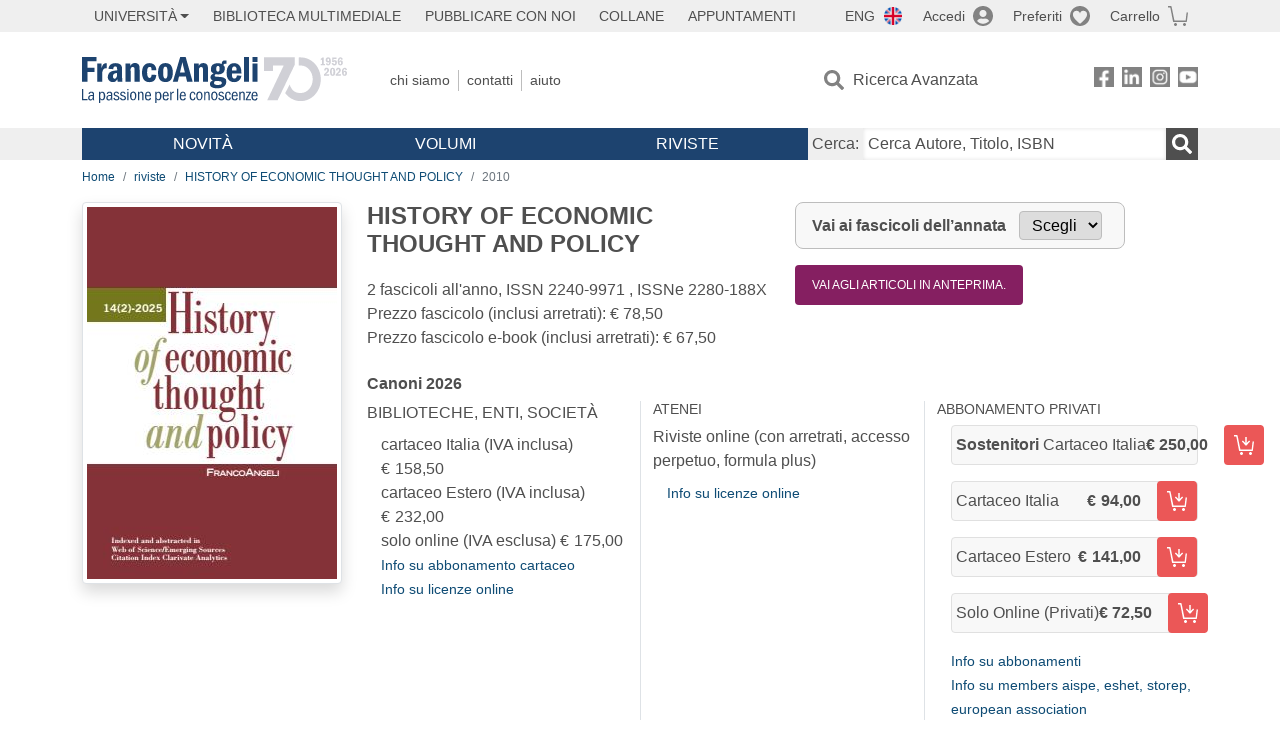

--- FILE ---
content_type: text/html; charset=utf-8
request_url: https://francoangeli.it/riviste/rivista-fascicolo?IDRivista=121&lingua=En&Anno=2010
body_size: 20266
content:

<!DOCTYPE html>
<html lang="it">
<head>



    <!--
     //Inizializzazione variabile di sistema
     //Gestione CookieManClient
     -->

    <!-- Google Tag Manager -->
    <script>
        (function (w, d, s, l, i) {
            w[l] = w[l] || []; w[l].push({
                'gtm.start':
                    new Date().getTime(), event: 'gtm.js'
            }); var f = d.getElementsByTagName(s)[0],
                j = d.createElement(s), dl = l != 'dataLayer' ? '&l=' + l : ''; j.async = true; j.src =
                    'https://www.googletagmanager.com/gtm.js?id=' + i + dl; f.parentNode.insertBefore(j, f);
        })(window, document, 'script', 'dataLayer', 'GTM-MSTLCM6');</script>
    <!-- End Google Tag Manager -->
    <!--Facebook Pixel-->
    <!--End facebook Pixel -->
    <meta charset="UTF-8">
    <meta name="viewport" content="width=device-width, initial-scale=1, shrink-to-fit=no">
    <!--
        <meta name="twitter:card" content="summary" />
        <meta name="twitter:site" content="@AngeliEdizioni" />
        -->


    <meta property="og:locale" content="it_IT" />
    <meta property="og:type" content="website" />
    <meta property="og:site_name" content="FrancoAngeli" />
    <meta http="Content-Language" content="it">


        <title>HISTORY OF ECONOMIC THOUGHT AND POLICY /2010</title>

        <meta name="description" content="HISTORY OF ECONOMIC THOUGHT AND POLICY  2 fascicoli all&#x27;anno." />
        <meta property="og:description" content="HISTORY OF ECONOMIC THOUGHT AND POLICY  2 fascicoli all&#x27;anno." />

    <meta name="url" property="og:url" content="https://francoangeli.it/riviste/rivista-fascicolo?IDRivista=121&amp;lingua=En&amp;Anno=2010" />

        <meta property="og:image:width" content="600" />
        <meta property="og:image:height" content="900" />
        <meta name="image" property="og:image" content="https://fapublic.blob.core.windows.net/fa-riviste/copertine/spe.jpg" />



    <meta name="copyright" content="francoangeli.it, FrancoAngeli Editore, Edizioni FrancoAngeli, Franco Angeli" />

    <link rel="preconnect" href="https://fonts.gstatic.com">
    <link rel="stylesheet" href="https://fonts.googleapis.com/icon?family=Material+Icons">
    <script defer src="https://unpkg.com/htmx.org@1.5.0" integrity="sha384-oGA+prIp5Vchu6we2YkI51UtVzN9Jpx2Z7PnR1I78PnZlN8LkrCT4lqqqmDkyrvI" crossorigin="anonymous"></script>

    <link href="https://cdn.jsdelivr.net/npm/bootstrap@5.1.1/dist/css/bootstrap.min.css" rel="stylesheet" integrity="sha384-F3w7mX95PdgyTmZZMECAngseQB83DfGTowi0iMjiWaeVhAn4FJkqJByhZMI3AhiU" crossorigin="anonymous">
    <link rel="stylesheet" href="https://cdn.jsdelivr.net/npm/bootstrap-icons@1.11.3/font/bootstrap-icons.min.css">

    <link rel="stylesheet" href="/assets/vendor/owlcarousel2.3.4/assets/owl.carousel.min.css">


    <link href="https://cdn.jsdelivr.net/npm/select2@4.1.0-rc.0/dist/css/select2.min.css" rel="stylesheet" />


    <link rel="stylesheet" href="/assets/styles.css?v=x_TMoQ9gV0AXTW3z_8yWsHqGHoFJMFPMJLfnFGa06sY" />
    <link rel="stylesheet" href="/assets/navigation.css?v=j_6Yti_AyLZb8e605E-q5Gy7RsDRlqLNe2x_CKAqc4A" />

    <script src="/lib/jquery-3.6.0.min.js"></script>
    <script src="/lib/jquery-ui.min.js"></script>
    <script src="/lib/bootstrap.bundle.min.js"></script>
    <script src="/lib/select2.min.js"></script>
    <script src="/assets/vendor/owlcarousel2.3.4/owl.carousel.min.js"></script>


    
    
    

</head>
<body class="pagina-RivistaFascicoli  ">
    <!-- Google Tag Manager (noscript) -->
    <noscript>
        <iframe src="https://www.googletagmanager.com/ns.html?id=GTM-MSTLCM6"
                height="0" width="0" style="display:none;visibility:hidden"></iframe>
    </noscript>
    <!-- End Google Tag Manager (noscript) -->
    <div id="shadowlayer" class=""></div>


    <header class="container-full">
        <div class="menu-wrapper">
            <div class="top">
                <div class="visually-hidden-focusable">
                    <ul>
                        <li><a href="#anchor-menu-content" class="visually-hidden-focusable">Menu</a></li>
                        <li><a href="#anchor-main-content" class="visually-hidden-focusable">Main content</a></li>
                        <li><a href="#anchor-footer-content" class="visually-hidden-focusable">Footer</a></li>
                    </ul>
                </div>
            </div>
            <div class="middle"></div>
            <div class="bottom"></div>
        </div>
        <section class="container menu" id="main-menu">
            <nav class="mobile" data-role="mobile">
                    <a class="ico margin i-flag-eng no-hover" href="/SetLanguage?culture=en&returnUrl=%2Friviste%2Frivista-fascicolo%3FIDRivista%3D121%26lingua%3DEn%26Anno%3D2010"
                       role="button" tabindex="0" aria-label="Lingua inglese"></a>

                <div class="ico i-info open-menu" data-menu="info" role="button" tabindex="0" aria-label="Info" aria-controls="info" aria-expanded="false"></div>

                    <a href="/Account/Login" class="ico i-account" data-location="/Account/Login" role="button" tabindex="0" aria-label="Login"></a>
                <a href="/Wishlist" class="ico i-preferiti " role="button" tabindex="0" aria-label="Preferiti"></a>
                <a href="/carrello/carrello" class="ico i-carrello " role="button" tabindex="0" aria-label="Carrello"></a>
                <div class="ico i-menu open-menu" data-menu="mobile" role="button" tabindex="0" aria-label="Menu" aria-haspopup="true" aria-expanded="false"></div>
            </nav>

            <nav class="topleft" data-role="topleft" id="mobile-menu-wrapper" aria-hidden="false">
                <div class="dropdown menu-item submenu">
                    <button class="btn btn-dropdown dropdown-toggle gray2 whiteOnFocus" type="button" id="dropdownMenuButton" data-bs-toggle="dropdown" aria-haspopup="true" aria-expanded="false">
                        <span id="dropdownUnivLink"> Università</span>
                    </button>
                    <div class="dropdown-menu" aria-labelledby="dropdownMenuButton">
                        <div class="link-list-wrapper">
                            <ul class="link-list">
                                <li><a class="dropdown-item list-item menu-item gray2 whiteOnFocus" href="/AreaUniversitaria/ServiziPerDocenti"><span>Docenti</span></a></li>
                                <li><a class="dropdown-item list-item menu-item gray2 whiteOnFocus" href="/AreaUniversitaria/ServiziPerStudenti"><span>Studenti</span></a></li>
                            </ul>
                        </div>
                    </div>
                </div>

                <a href="/multimedia" class="btn menu-item gray2"> Biblioteca Multimediale</a>
                <a href="/autori/16" class="btn menu-item gray2">Pubblicare con Noi</a>
                <a href="/collane" class="btn menu-item gray2">Collane</a>
                <a href="/appuntamenti" class="btn menu-item gray2">Appuntamenti</a>
            </nav>

            <nav class="actions topright" data-role="topright">

                    <a class="menu-item ico margin i-flag-eng no-hover" href="/SetLanguage?culture=en&returnUrl=%2Friviste%2Frivista-fascicolo%3FIDRivista%3D121%26lingua%3DEn%26Anno%3D2010">ENG</a>

                    <a href="/Account/Login" class="menu-item login ico margin i-account gray2" data-location="/Account/Login">Accedi</a>

                <a id="iconaPreferiti" href="/Wishlist" class="menu-item ico margin i-preferiti gray2 ">Preferiti</a>
                <a id="iconaCarrello" href="/Carrello/Carrello" class="menu-item ico margin i-carrello gray2 ">Carrello</a>
            </nav>

            <nav class="branding" data-role="branding">
                <a href="/" class="logo" aria-label="Home FrancoAngeli Editore"></a>
            </nav>

            <nav class="info" data-role="info">
                <a href="/chi-siamo" class="menu-item gray2">Chi Siamo</a>
                <a href="/contatti" class="menu-item gray2">Contatti</a>
                <a href="/aiuto/" class="menu-item gray2">Aiuto</a>
            </nav>

            <nav class="search" data-role="search" id="mobile-menu-wrapper" aria-hidden="false">
                <a href="/ricerca-avanzata" class="menu-item ico-pre margin i-ricerca ricerca-avanzata ">Ricerca Avanzata</a>
            </nav>

            <nav class="social" data-role="social">
                <a href="/Facebook" class="menu-item ico i-fb filter" aria-label="FrancoAngeli su Facebook"></a>
                <a href="/Linkedin" class="menu-item ico i-ln filter" aria-label="FrancoAngeli su Linkedin" target="blank"></a>
                <a href="https://www.instagram.com/edizionifrancoangeli" class="menu-item ico  i-in filter" aria-label="FrancoAngeli su Instagram" target="blank"></a>
                <a href="https://www.youtube.com/channel/UC_bT337D8dxHFVPCbb1Yl4g" class="menu-item ico  i-yt filter" aria-label="FrancoAngeli su YouTube" target="blank"></a>
            </nav>

            <div id="anchor-menu-content" class="visually-hidden">Menu</div>


            
<nav class="main" data-role="main" id="mobile-menu-wrapper" aria-hidden="false">
    <button class="btn whiteOnFocusMenu menu-item megamenu d-lg-flex" type="button" id="dropdownMenuButtonNovita" data-bs-toggle="dropdown" aria-haspopup="true" aria-expanded="false">
        <span class="menu-item megamenu-toggle">
            <i class="bi bi-chevron-down menu-icon-down d-block d-lg-none d-none"></i>
            <i class="bi bi-chevron-right menu-icon-right d-block d-lg-none"></i>
            Novità
        </span>
    </button>
    <div class="dropdown-menu row w-100 fs-7" aria-labelledby="dropdownMenuButtonNovita">
        <div class="row">
            <div class="col-12 col-lg-8 link-list-wrapper mobile-only-menu">
                <p class="text-start fw-bold text-uppercase">Novità in Libreria</p>
                <div class="row">
                    <div class="col-12 col-lg-6 d-flex flex-column align-items-start">
                        <ul class="link-list">
                                <li><a href="/Novita?cat=E" class="menu-item mega-item gray2 text-uppercase" aria-label="Antropologia">Antropologia</a></li>
                                <li><a href="/Novita?cat=A" class="menu-item mega-item gray2 text-uppercase" aria-label="Architettura, design, arte, territorio">Architettura, design, arte, territorio</a></li>
                                <li><a href="/Novita?cat=F" class="menu-item mega-item gray2 text-uppercase" aria-label="Comunicazione e media">Comunicazione e media</a></li>
                                <li><a href="/Novita?cat=D" class="menu-item mega-item gray2 text-uppercase" aria-label="Didattica, scienze della formazione">Didattica, scienze della formazione</a></li>
                                <li><a href="/Novita?cat=B" class="menu-item mega-item gray2 text-uppercase" aria-label="Economia, economia aziendale">Economia, economia aziendale</a></li>
                                <li><a href="/Novita?cat=H" class="menu-item mega-item gray2 text-uppercase" aria-label="Efficacia personale, carriere, lavoro">Efficacia personale, carriere, lavoro</a></li>
                                <li><a href="/Novita?cat=C" class="menu-item mega-item gray2 text-uppercase" aria-label="Filosofia, letteratura, linguistica, storia">Filosofia, letteratura, linguistica, storia</a></li>
                                <li><a href="/Novita?cat=I" class="menu-item mega-item gray2 text-uppercase" aria-label="Informatica, ingegneria">Informatica, ingegneria</a></li>
                        </ul>
                    </div>
                    <div class="col-12 col-lg-6 d-flex flex-column align-items-start">
                        <ul class="link-list">
                                    <li><a href="/Novita?cat=M" class="menu-item mega-item gray2 text-uppercase" aria-label="Management, finanza, marketing, operations, HR">Management, finanza, marketing, operations, HR</a></li>
                                    <li><a href="/Novita?cat=K" class="menu-item mega-item gray2 text-uppercase" aria-label="Medicina, sanit&#xE0;">Medicina, sanit&#xE0;</a></li>
                                    <li><a href="/Novita?cat=Q" class="menu-item mega-item gray2 text-uppercase" aria-label="Politica, diritto">Politica, diritto</a></li>
                                    <li><a href="/Novita?cat=R" class="menu-item mega-item gray2 text-uppercase" aria-label="Politiche e servizi sociali">Politiche e servizi sociali</a></li>
                                    <li><a href="/Novita?cat=P" class="menu-item mega-item gray2 text-uppercase" aria-label="Psicologia e psicoterapia: teorie e tecniche">Psicologia e psicoterapia: teorie e tecniche</a></li>
                                    <li><a href="/Novita?cat=V" class="menu-item mega-item gray2 text-uppercase" aria-label="Psicologia, benessere, autoaiuto">Psicologia, benessere, autoaiuto</a></li>
                                    <li><a href="/Novita?cat=L" class="menu-item mega-item gray2 text-uppercase" aria-label="Scienze">Scienze</a></li>
                                    <li><a href="/Novita?cat=T" class="menu-item mega-item gray2 text-uppercase" aria-label="Sociologia">Sociologia</a></li>
                        </ul>
                    </div>
                </div>

            </div>
            <div class="col-12 col-lg-4 border-start mobile-only-menu">
                <p class="text-start fw-bold text-uppercase">Le Riviste: Ultime Uscite</p>
                        <div class="accordion accordion-flush" aria-label="Argomento rivista Economia">
                            <div class="col d-flex flex-column align-items-start">
                                <span class="menu-acc-toggle chv menu-item gray2 text-uppercase" role="button" tabindex="0" aria-controls="listRiviste-Economia" aria-expanded="false">Economia</span>
                                <div class="menu-acc-content" id="listRiviste-Economia">
                                    <ul class="link-list">
                                            <li><a href="/riviste/sommario/10" class="menu-item gray2" aria-label="ECONOMICS AND POLICY OF ENERGY AND THE ENVIRONMENT">ECONOMICS AND POLICY OF ENERGY AND THE ENVIRONMENT</a></li>
                                            <li><a href="/riviste/sommario/14" class="menu-item gray2" aria-label="ECONOMIA E SOCIET&#xC0; REGIONALE ">ECONOMIA E SOCIET&#xC0; REGIONALE </a></li>
                                            <li><a href="/riviste/sommario/121" class="menu-item gray2" aria-label="HISTORY OF ECONOMIC THOUGHT AND POLICY">HISTORY OF ECONOMIC THOUGHT AND POLICY</a></li>
                                            <li><a href="/riviste/sommario/163" class="menu-item gray2" aria-label="FINANCIAL REPORTING">FINANCIAL REPORTING</a></li>
                                            <li><a href="/riviste/sommario/212" class="menu-item gray2" aria-label="CORPORATE GOVERNANCE AND RESEARCH &amp; DEVELOPMENT STUDIES">CORPORATE GOVERNANCE AND RESEARCH &amp; DEVELOPMENT STUDIES</a></li>
                                            <li><a href="/riviste/sommario/214" class="menu-item gray2" aria-label="Economia agro-alimentare">Economia agro-alimentare</a></li>
                                            <li><a href="/riviste/sommario/228" class="menu-item gray2" aria-label="RIVISTA DI STUDI SULLA SOSTENIBILITA&#x27;">RIVISTA DI STUDI SULLA SOSTENIBILITA&#x27;</a></li>
                                            <li><a href="/riviste/sommario/228" class="menu-item gray2" aria-label="RIVISTA DI STUDI SULLA SOSTENIBILITA&#x27;">RIVISTA DI STUDI SULLA SOSTENIBILITA&#x27;</a></li>
                                    </ul>
                                </div>
                            </div>
                        </div>
                        <div class="accordion accordion-flush" aria-label="Argomento rivista Psicologia e Psicoterapia">
                            <div class="col d-flex flex-column align-items-start">
                                <span class="menu-acc-toggle chv menu-item gray2 text-uppercase" role="button" tabindex="0" aria-controls="listRiviste-Psicologia e Psicoterapia" aria-expanded="false">Psicologia e Psicoterapia</span>
                                <div class="menu-acc-content" id="listRiviste-Psicologia e Psicoterapia">
                                    <ul class="link-list">
                                            <li><a href="/riviste/sommario/231" class="menu-item gray2" aria-label="PSICOLOGIA DI COMUNITA&#x27;">PSICOLOGIA DI COMUNITA&#x27;</a></li>
                                            <li><a href="/riviste/sommario/213" class="menu-item gray2" aria-label="QUADERNI DI PSICOTERAPIA COGNITIVA">QUADERNI DI PSICOTERAPIA COGNITIVA</a></li>
                                            <li><a href="/riviste/sommario/195" class="menu-item gray2" aria-label="PSICOTERAPIA PSICOANALITICA">PSICOTERAPIA PSICOANALITICA</a></li>
                                            <li><a href="/riviste/sommario/227" class="menu-item gray2" aria-label="QUADERNI DI GESTALT">QUADERNI DI GESTALT</a></li>
                                            <li><a href="/riviste/sommario/22" class="menu-item gray2" aria-label="INTERAZIONI">INTERAZIONI</a></li>
                                            <li><a href="/riviste/sommario/34" class="menu-item gray2" aria-label="PSICOTERAPIA E SCIENZE UMANE">PSICOTERAPIA E SCIENZE UMANE</a></li>
                                            <li><a href="/riviste/sommario/106" class="menu-item gray2" aria-label="RIVISTA SPERIMENTALE DI FRENIATRIA">RIVISTA SPERIMENTALE DI FRENIATRIA</a></li>
                                    </ul>
                                </div>
                            </div>
                        </div>
                        <div class="accordion accordion-flush" aria-label="Argomento rivista Sociologia">
                            <div class="col d-flex flex-column align-items-start">
                                <span class="menu-acc-toggle chv menu-item gray2 text-uppercase" role="button" tabindex="0" aria-controls="listRiviste-Sociologia" aria-expanded="false">Sociologia</span>
                                <div class="menu-acc-content" id="listRiviste-Sociologia">
                                    <ul class="link-list">
                                            <li><a href="/riviste/sommario/107" class="menu-item gray2" aria-label="SALUTE E SOCIET&#xC0;">SALUTE E SOCIET&#xC0;</a></li>
                                            <li><a href="/riviste/sommario/109" class="menu-item gray2" aria-label="RIV Rassegna Italiana di Valutazione">RIV Rassegna Italiana di Valutazione</a></li>
                                            <li><a href="/riviste/sommario/149" class="menu-item gray2" aria-label="MONDI MIGRANTI">MONDI MIGRANTI</a></li>
                                            <li><a href="/riviste/sommario/73" class="menu-item gray2" aria-label="STUDI ORGANIZZATIVI ">STUDI ORGANIZZATIVI </a></li>
                                    </ul>
                                </div>
                            </div>
                        </div>
                        <div class="accordion accordion-flush" aria-label="Argomento rivista Scienze del territorio">
                            <div class="col d-flex flex-column align-items-start">
                                <span class="menu-acc-toggle chv menu-item gray2 text-uppercase" role="button" tabindex="0" aria-controls="listRiviste-Scienze del territorio" aria-expanded="false">Scienze del territorio</span>
                                <div class="menu-acc-content" id="listRiviste-Scienze del territorio">
                                    <ul class="link-list">
                                            <li><a href="/riviste/sommario/188" class="menu-item gray2" aria-label="CRIOS">CRIOS</a></li>
                                            <li><a href="/riviste/sommario/217" class="menu-item gray2" aria-label="RIVISTA GEOGRAFICA ITALIANA">RIVISTA GEOGRAFICA ITALIANA</a></li>
                                            <li><a href="/riviste/sommario/224" class="menu-item gray2" aria-label="RIVISTA ITALIANA DI ACUSTICA">RIVISTA ITALIANA DI ACUSTICA</a></li>
                                    </ul>
                                </div>
                            </div>
                        </div>
                        <div class="accordion accordion-flush" aria-label="Argomento rivista Politica, diritto">
                            <div class="col d-flex flex-column align-items-start">
                                <span class="menu-acc-toggle chv menu-item gray2 text-uppercase" role="button" tabindex="0" aria-controls="listRiviste-Politica, diritto" aria-expanded="false">Politica, diritto</span>
                                <div class="menu-acc-content" id="listRiviste-Politica, diritto">
                                    <ul class="link-list">
                                            <li><a href="/riviste/sommario/165" class="menu-item gray2" aria-label="CITTADINANZA EUROPEA (LA)">CITTADINANZA EUROPEA (LA)</a></li>
                                            <li><a href="/riviste/sommario/116" class="menu-item gray2" aria-label="DEMOCRAZIA E DIRITTO">DEMOCRAZIA E DIRITTO</a></li>
                                    </ul>
                                </div>
                            </div>
                        </div>
                        <div class="accordion accordion-flush" aria-label="Argomento rivista Scienze della formazione">
                            <div class="col d-flex flex-column align-items-start">
                                <span class="menu-acc-toggle chv menu-item gray2 text-uppercase" role="button" tabindex="0" aria-controls="listRiviste-Scienze della formazione" aria-expanded="false">Scienze della formazione</span>
                                <div class="menu-acc-content" id="listRiviste-Scienze della formazione">
                                    <ul class="link-list">
                                            <li><a href="/riviste/sommario/191" class="menu-item gray2" aria-label="EDUCATION SCIENCES AND  SOCIETY">EDUCATION SCIENCES AND  SOCIETY</a></li>
                                            <li><a href="/riviste/sommario/215" class="menu-item gray2" aria-label="EXCELLENCE AND INNOVATION IN LEARNING AND TEACHING">EXCELLENCE AND INNOVATION IN LEARNING AND TEACHING</a></li>
                                            <li><a href="/riviste/sommario/234" class="menu-item gray2" aria-label="QUADERNI DI DIDATTICA DELLA SCRITTURA">QUADERNI DI DIDATTICA DELLA SCRITTURA</a></li>
                                    </ul>
                                </div>
                            </div>
                        </div>
                        <div class="accordion accordion-flush" aria-label="Argomento rivista Storia">
                            <div class="col d-flex flex-column align-items-start">
                                <span class="menu-acc-toggle chv menu-item gray2 text-uppercase" role="button" tabindex="0" aria-controls="listRiviste-Storia" aria-expanded="false">Storia</span>
                                <div class="menu-acc-content" id="listRiviste-Storia">
                                    <ul class="link-list">
                                            <li><a href="/riviste/sommario/164" class="menu-item gray2" aria-label="ITALIA CONTEMPORANEA">ITALIA CONTEMPORANEA</a></li>
                                            <li><a href="/riviste/sommario/50" class="menu-item gray2" aria-label="SOCIET&#xC0; E STORIA ">SOCIET&#xC0; E STORIA </a></li>
                                    </ul>
                                </div>
                            </div>
                        </div>
                        <div class="accordion accordion-flush" aria-label="Argomento rivista Filosofia">
                            <div class="col d-flex flex-column align-items-start">
                                <span class="menu-acc-toggle chv menu-item gray2 text-uppercase" role="button" tabindex="0" aria-controls="listRiviste-Filosofia" aria-expanded="false">Filosofia</span>
                                <div class="menu-acc-content" id="listRiviste-Filosofia">
                                    <ul class="link-list">
                                            <li><a href="/riviste/sommario/71" class="menu-item gray2" aria-label="SOCIET&#xC0; DEGLI INDIVIDUI (LA)">SOCIET&#xC0; DEGLI INDIVIDUI (LA)</a></li>
                                    </ul>
                                </div>
                            </div>
                        </div>
            </div>
        </div>
        <p class="mega-footer">Per restare informati sulle nostre novità e le ultime uscite delle nostre riviste, iscriviti alle nostre <a href="/Informatemi"><strong>Newsletter</strong></a></p>
    </div>

    <button class="btn whiteOnFocusMenu menu-item megamenu" type="button" id="dropdownMenuButtonVolumi" data-bs-toggle="dropdown" aria-haspopup="true" aria-expanded="false">
        <span class="menu-item megamenu-toggle">
            <i class="bi bi-chevron-down menu-icon-down d-block d-lg-none d-none"></i>
            <i class="bi bi-chevron-right menu-icon-right d-block d-lg-none"></i>
            Volumi
        </span>
    </button>
    <div class="dropdown-menu row fs-7 text-uppercase" aria-labelledby="dropdownMenuButtonVolumi">
        <div class="link-list-wrapper">
            <ul class="link-list">
                        <li><a href="/Volumi?cat=E" class="menu-item mega-item gray2" aria-label="Antropologia">Antropologia</a></li>
                        <li><a href="/Volumi?cat=A" class="menu-item mega-item gray2" aria-label="Architettura, design, arte, territorio">Architettura, design, arte, territorio</a></li>
                        <li><a href="/Volumi?cat=F" class="menu-item mega-item gray2" aria-label="Comunicazione e media">Comunicazione e media</a></li>
                        <li><a href="/Volumi?cat=D" class="menu-item mega-item gray2" aria-label="Didattica, scienze della formazione">Didattica, scienze della formazione</a></li>
                        <li><a href="/Volumi?cat=B" class="menu-item mega-item gray2" aria-label="Economia, economia aziendale">Economia, economia aziendale</a></li>
                        <li><a href="/Volumi?cat=H" class="menu-item mega-item gray2" aria-label="Efficacia personale, carriere, lavoro">Efficacia personale, carriere, lavoro</a></li>
                        <li><a href="/Volumi?cat=C" class="menu-item mega-item gray2" aria-label="Filosofia, letteratura, linguistica, storia">Filosofia, letteratura, linguistica, storia</a></li>
                        <li><a href="/Volumi?cat=I" class="menu-item mega-item gray2" aria-label="Informatica, ingegneria">Informatica, ingegneria</a></li>
                        <li><a href="/Volumi?cat=M" class="menu-item mega-item gray2" aria-label="Management, finanza, marketing, operations, HR">Management, finanza, marketing, operations, HR</a></li>
                        <li><a href="/Volumi?cat=K" class="menu-item mega-item gray2" aria-label="Medicina, sanit&#xE0;">Medicina, sanit&#xE0;</a></li>
                        <li><a href="/Volumi?cat=Q" class="menu-item mega-item gray2" aria-label="Politica, diritto">Politica, diritto</a></li>
                        <li><a href="/Volumi?cat=R" class="menu-item mega-item gray2" aria-label="Politiche e servizi sociali">Politiche e servizi sociali</a></li>
                        <li><a href="/Volumi?cat=P" class="menu-item mega-item gray2" aria-label="Psicologia e psicoterapia: teorie e tecniche">Psicologia e psicoterapia: teorie e tecniche</a></li>
                        <li><a href="/Volumi?cat=V" class="menu-item mega-item gray2" aria-label="Psicologia, benessere, autoaiuto">Psicologia, benessere, autoaiuto</a></li>
                        <li><a href="/Volumi?cat=L" class="menu-item mega-item gray2" aria-label="Scienze">Scienze</a></li>
                        <li><a href="/Volumi?cat=T" class="menu-item mega-item gray2" aria-label="Sociologia">Sociologia</a></li>
            </ul>
            <p class="mega-footer">Per restare informati sulle nostre novità e le ultime uscite delle nostre riviste, iscriviti alle nostre <a href="/Informatemi"><strong>Newsletter</strong></a></p>
        </div>
    </div>

    <button class="btn whiteOnFocusMenu menu-item megamenu" type="button" id="dropdownMenuButtonRiviste" data-bs-toggle="dropdown" aria-haspopup="true" aria-expanded="false">
        <span class="menu-item megamenu-toggle">
            <i class="bi bi-chevron-down menu-icon-down d-block d-lg-none d-none"></i>
            <i class="bi bi-chevron-right menu-icon-right d-block d-lg-none"></i>
            Riviste
        </span>
    </button>
    <div class="dropdown-menu row  fs-7 text-uppercase" aria-labelledby="dropdownMenuButtonRiviste">
        <div class="link-list-wrapper">
            <ul class="link-list">
                <li></><a href="/riviste/sommari" class="menu-item mega-item gray2" aria-label="Elenco Alfabetico">Elenco Alfabetico</a></li>
                <li><a href="/riviste/discipline" class="menu-item mega-item gray2" aria-label="Elenco per Disciplina">Elenco per Disciplina</a></li>
                <li><a href="/aiuto/13" class="menu-item mega-item gray2" aria-label="Servizi per Biblioteche ed Enti">Servizi per Biblioteche ed Enti</a></li>
                <li><a href="/aiuto/15" class="menu-item mega-item gray2" aria-label="Servizi per Atenei">Servizi per Atenei</a></li>
                <li><a href="/aiuto/5" class="menu-item mega-item gray2" aria-label="Servizi per Utenti Privati">Servizi per Utenti Privati </a></li>
                <li><a href="/aiuto/40" class="menu-item mega-item gray2" aria-label="Arretrati">Arretrati</a></li>
            </ul>
            <p class="mega-footer">Per restare informati sulle nostre novità e le ultime uscite delle nostre riviste, iscriviti alle nostre <a href="/Informatemi"><strong>Newsletter</strong></a></p>
        </div>
    </div>
</nav>

<nav class="searchbox" data-role="searchbox">
    <form method="get" action="/Risultati">
        <div style="align-self:center;" class="m-1">
            <label for="input-search">Cerca:</label>
        </div>

        <input type="text" name="Ta" id="input-search" class="searchbox-input" aria-label="Cerca Autore, Titolo, ISBN" placeholder="Cerca Autore, Titolo, ISBN" autocomplete="off" />
        <button type="submit" class="ico i-ricerca ricerca" aria-label="Ricerca"></button>
    </form>

    <div class="risultato"></div>
</nav>


            <nav class="account" data-role="account">
                <a href="/account" class="menu-item" aria-label="I miei dati">I miei dati</a>
                <a href="/account/recapiti" class="menu-item" aria-label="Indirizzi">Indirizzi</a>
                <a href="/account/newsletter" class="menu-item" aria-label="Newsletter">Newsletter</a>
                <a href="/account/EbookAcquistati" class="menu-item" aria-label="e-Book">e-Book</a>
                <a href="/account/abbonamenti" class="menu-item" aria-label="Abbonamenti">Abbonamenti</a>
                <a href="/account/fascicoli" class="menu-item" aria-label="Fascicoli">Fascicoli</a>
                <a href="/account/downloadcredit" class="menu-item" aria-label="Download Credit</">Download Credit</a>
                <a href="/account/ordini" class="menu-item" aria-label="Ordini">Ordini</a>
                <a href="/account/sicurezza" class="menu-item" aria-label="Password">Password</a>
                <!-- <a href="/account/" class="menu-item">Storico</a> -->
                <!-- <p class="section-title" >Area Docente</p> -->
                <a href="/account/docente-modulo" class="menu-item" aria-label="Modulo Richieste">Modulo Richieste</a>
                <a href="/account/docente-richiesta" class="menu-item" aria-label="Volumi Richiesti">Volumi Richiesti</a>
                <!-- <p class="section-title" >Area Librerie</p> -->
                <a href="/account/comunicati" class="menu-item" aria-label="Comunicati">Comunicati</a>
                <!-- <a href="/account/librerie" class="menu-item">CAricamento Ordini</a> -->
                <a href="/Account/Logout" class="menu-item" aria-label="Esci">Esci</a>
            </nav>
        </section>
    </header>

    <div id="anchor-main-content" class="visually-hidden">Main content</div>

    
<main role="main" class="container">

    <nav aria-label="breadcrumb">
        <ol class="breadcrumb">
            <li class="breadcrumb-item"><a href="/">Home</a></li>
            <li class="breadcrumb-item"><a href="/riviste/sommari">riviste</a></li>
            <li class="breadcrumb-item"><a href="/riviste/sommario/121/history-of-economic-thought-and-policy">HISTORY OF ECONOMIC THOUGHT AND POLICY</a></li>
            <li class="breadcrumb-item active" aria-current="page">2010</li>
        </ol>
    </nav>

    <section class="row border-bottom pb-md-3 mb-3">

            <section class="col-12">
                <div class="row">
                    <picture class="col-md-3 d-flex d-md-block justify-content-center mb-3">
                        <img src="https://fapublic.blob.core.windows.net/fa-riviste/copertine/spe.jpg" class="img-fluid img-thumbnail shadow" onerror="this.onerror=null; this.src='/Assets/Img/MissingBook.png'" alt="HISTORY OF ECONOMIC THOUGHT AND POLICY">
                    </picture>
                    <input id="copertinaUrl" value="https://fapublic.blob.core.windows.net/fa-riviste/copertine/spe.jpg" hidden>
                    <div class="col-md-9">
                        <div class="row">
                            <div class="col-12 col-lg-6 mb-3">
                                <h1 class="fw-bold fs-4 text-notransform">HISTORY OF ECONOMIC THOUGHT AND POLICY</h1>
                                <h2 class="fs-7 text-notransform"></h2>
                                <p class="">
                                    2 fascicoli all'anno, ISSN 2240-9971 , ISSNe 2280-188X<br>
                                    Prezzo fascicolo (inclusi arretrati): € 78,50<br>
                                    Prezzo fascicolo e-book (inclusi arretrati): € 67,50
                                </p>
                            </div>
                            <div class="col-12 col-md-5 mb-3">
                                <form id="selectForm1" method="get" action="/riviste/rivista-fascicolo">
                                    <div class="change-year">
                                        <input type="hidden" name="IDRivista" value="121" />
                                        <input type="hidden" name="lingua" value="It" />
                                        <input type="hidden" id="hiddenAnno2" name="anno" value="2010" />

                                        <label for="anno-fascicolo">Vai ai fascicoli dell’annata</label>

                                        <select id="anno-fascicolo" onchange="annataSelected('anno-fascicolo','hiddenAnno2','selectForm1');">
                                            <option>Scegli</option>
                                                    <option value="2025">2025</option>
                                                    <option value="2024">2024</option>
                                                    <option value="2023">2023</option>
                                                    <option value="2022">2022</option>
                                                    <option value="2021">2021</option>
                                                    <option value="2020">2020</option>
                                                    <option value="2019">2019</option>
                                                    <option value="2018">2018</option>
                                                    <option value="2017">2017</option>
                                                    <option value="2016">2016</option>
                                                    <option value="2015">2015</option>
                                                    <option value="2014">2014</option>
                                                    <option value="2013">2013</option>
                                                    <option value="2012">2012</option>
                                                    <option value="2010">2010</option>
                                                    <option value="2009">2009</option>
                                                    <option value="2008">2008</option>
                                                    <option value="2007">2007</option>
                                                    <option value="2006">2006</option>
                                                    <option value="2005">2005</option>
                                                    <option value="2004">2004</option>
                                        </select>

                                    </div>
                                </form>
                                    <div class="d-flex flex-column align-items-start">
                                        <a href="/riviste/Rivista-Fascicolo?IDRivista=121&lingua=It&anno=1900" class="btn purple text-uppercase fs-8 p-1 ps-3 pe-3">Vai agli articoli in anteprima.</a>
                                    </div>
                            </div>

                            <div class="col-12">
                                <h2 class="fw-bold text-notransform">Canoni <span class="anno">2026</span></h2>
                                <div class="row">
                                    <div class="col-12 col-md-4">
                                        <p class="text-uppercase">Biblioteche, Enti, Società</p>
                                        <ul>
                                                <li>cartaceo Italia (IVA inclusa) <span class="euro">158,50</span></li>
                                                <li>cartaceo Estero (IVA inclusa) <span class="euro">232,00</span></li>
                                                <li>solo online   (IVA esclusa) <span class="euro">175,00</span></li>
                                            <li><a href="/aiuto/13" class="fs-7">Info su abbonamento cartaceo</a></li>
                                            <li><a href="/aiuto/13" class="fs-7">Info su licenze online</a></li>
                                        </ul>
                                    </div>
                                    <div class="col-12 col-md-4 border-start border-end">
                                        <h3 class="text-uppercase">Atenei</h3>
                                        <p>Riviste online (con arretrati, accesso perpetuo, formula plus)</p>
                                        <ul>
                                            <li><a href="/aiuto/13" class="fs-7">Info su licenze online</a></li>
                                        </ul>
                                    </div>
                                    <div class="col-12 col-md-4">
                                        <h3 class="text-uppercase">Abbonamento Privati</h3>
                                            <ul>
                                                    <li>
                                                        <button class="btn secondario carrello-in w-100 d-flex justify-content-between mb-3"
                                                                onclick="addCarrello(89
                                                                                    ,6
                                                                                    ,20
                                                                                    ,'&lt;b&gt;Sostenitori&lt;/b&gt; cartaceo (Italia)'
                                                                                    ,250.00)">
                                                            <span class="ps-1 text-capitalize">
                                                                <b>Sostenitori</b> cartaceo Italia
                                                            </span>
                                                            <span class="euro fw-bold d-flex align-items-center">
                                                                250,00
                                                                <i class="btn rosso ico carrello-in ms-3"></i>
                                                            </span>
                                                            <span class="visually-hidden">Aggiungi al carrello</span>
                                                        </button>
                                                    </li>
                                                    <li>
                                                        <button class="btn secondario carrello-in w-100 d-flex justify-content-between mb-3"
                                                                onclick="addCarrello(89
                                                                                    ,6
                                                                                    ,12
                                                                                    ,'cartaceo (Italia)'
                                                                                    ,94.00)">
                                                            <span class="ps-1 text-capitalize">
                                                                cartaceo Italia
                                                            </span>
                                                            <span class="euro fw-bold d-flex align-items-center">
                                                                94,00
                                                                <i class="btn rosso ico carrello-in ms-3"></i>
                                                            </span>
                                                            <span class="visually-hidden">Aggiungi al carrello</span>
                                                        </button>
                                                    </li>
                                                    <li>
                                                        <button class="btn secondario carrello-in w-100 d-flex justify-content-between mb-3"
                                                                onclick="addCarrello(89
                                                                                    ,6
                                                                                    ,13
                                                                                    ,'cartaceo (Estero)'
                                                                                    ,141.00)">
                                                            <span class="ps-1 text-capitalize">
                                                                cartaceo Estero
                                                            </span>
                                                            <span class="euro fw-bold d-flex align-items-center">
                                                                141,00
                                                                <i class="btn rosso ico carrello-in ms-3"></i>
                                                            </span>
                                                            <span class="visually-hidden">Aggiungi al carrello</span>
                                                        </button>
                                                    </li>
                                                    <li>
                                                        <button class="btn secondario carrello-in w-100 d-flex justify-content-between mb-3"
                                                                onclick="addCarrello(89
                                                                                    ,6
                                                                                    ,23
                                                                                    ,'solo online (privati) '
                                                                                    ,72.50)">
                                                            <span class="ps-1 text-capitalize">
                                                                solo online (privati) 
                                                            </span>
                                                            <span class="euro fw-bold d-flex align-items-center">
                                                                72,50
                                                                <i class="btn rosso ico carrello-in ms-3"></i>
                                                            </span>
                                                            <span class="visually-hidden">Aggiungi al carrello</span>
                                                        </button>
                                                    </li>
                                            </ul>
                                        <ul>
                                            <li><a href="/aiuto/5" class="fs-7">Info su abbonamenti</a></li>
                                                <li>
                                                        <a href="https://static.francoangeli.it/fa-contenuti/riviste/moduli\spe_conv.pdf" class="fs-7">Info su members aispe, eshet, storep, european association</a>
                                                </li>
                                        </ul>
                                    </div>
                                </div>
                            </div>
                        </div>

                    </div>

                </div>
            </section>


    </section>

    <div class="layout-sidemenu row">

        <section class="main tab-content col-lg-8 col-md-12">

            <section class="annata" id="anno2020">
                <article class="mb-5">
                        <div class="row mb-6">
                            <div class="col-auto">
                                    <div class="fs-5 bg-primary mb-3 w-auto">
                                                <p class="fs-5">  <span class="NumFascicolo">Fascicolo 2/2010</span> <span class="TitoloFascicolo">(Riv. Storia del pensiero economico)</span></p>
                                    </div>
                            </div>

                            <div class="col-auto">
                            </div>
                        </div>
                            <div class="row">
                                <div class="col-12 ">
                                    <h3 class="fs-6 fw-bold text-notransform"></h3>
                                </div>
                            </div>
                            <ul class="lines mt-2 mb-2">
                                                <li>
                                                    <a href="/riviste/articolo/41823" class="ico-pre rivista-pdf d-flex flex-row mb-3">
                                                        <span class="ps-2"> Michael Gootzeit, Profit vs Interest in Classical Writings: Turgot’s vs. Mill’s Contribution </span>
                                                    </a>
                                                </li>
                                                <li>
                                                    <a href="/riviste/articolo/41824" class="ico-pre rivista-pdf d-flex flex-row mb-3">
                                                        <span class="ps-2">Gianfranco Tusset, Disputing over international economic policy coordination: The ‘first generation’ of models </span>
                                                    </a>
                                                </li>
                                                <li>
                                                    <a href="/riviste/articolo/41825" class="ico-pre rivista-pdf d-flex flex-row mb-3">
                                                        <span class="ps-2">Manuela Mosca, Emil Sax and Italy. Three episodes </span>
                                                    </a>
                                                </li>
                                                <li>
                                                    <a href="/riviste/articolo/41826" class="ico-pre rivista-pdf d-flex flex-row mb-3">
                                                        <span class="ps-2">Ivo Maes, Economic thought at the European Commission and the creation of EMU (1957-1991) </span>
                                                    </a>
                                                </li>
                                                <li>
                                                    <a href="/riviste/articolo/41827" class="ico-pre rivista-pdf d-flex flex-row mb-3">
                                                        <span class="ps-2">Daniela Parisi, Giovanni Demaria and the Rockefeller Foundation: Seesaw relationships during a thirty-year span (1930-1958) </span>
                                                    </a>
                                                </li>
                                                <li>
                                                    <a href="/riviste/articolo/41828" class="ico-pre rivista-pdf d-flex flex-row mb-3">
                                                        <span class="ps-2">Book reviews (Bibliografia)</span>
                                                    </a>
                                                </li>
                                                <li>
                                                    <a href="/riviste/articolo/41829" class="ico-pre rivista-pdf d-flex flex-row mb-3">
                                                        <span class="ps-2">Daniela Parisi, Features (Appunti)</span>
                                                    </a>
                                                </li>
                                                <li>
                                                    <a href="/riviste/articolo/41830" class="ico-pre rivista-free d-flex flex-row mb-3">
                                                        <span class="ps-2">Abstracts (Sommari)</span>
                                                    </a>
                                                </li>
                                                <li>
                                                    <a href="/riviste/articolo/41831" class="ico-pre rivista-free d-flex flex-row mb-3">
                                                        <span class="ps-2">Norme per gli autori </span>
                                                    </a>
                                                </li>
                            </ul>
                        <hr />
                        <div class="row mb-6">
                            <div class="col-auto">
                                    <div class="fs-5 bg-primary mb-3 w-auto">
                                                <p class="fs-5">  <span class="NumFascicolo">Fascicolo 1/2010</span> <span class="TitoloFascicolo">(Riv. Storia del pensiero economico)</span></p>
                                    </div>
                            </div>

                            <div class="col-auto">
                            </div>
                        </div>
                            <div class="row">
                                <div class="col-12 ">
                                    <h3 class="fs-6 fw-bold text-notransform"></h3>
                                </div>
                            </div>
                            <ul class="lines mt-2 mb-2">
                                                <li>
                                                    <a href="/riviste/articolo/40432" class="ico-pre rivista-pdf d-flex flex-row mb-3">
                                                        <span class="ps-2">Evelyn Forget, Abolishing poverty: the history and significance of the North American Guaranteed Annual Income Social Experiments </span>
                                                    </a>
                                                </li>
                                                <li>
                                                    <a href="/riviste/articolo/40433" class="ico-pre rivista-pdf d-flex flex-row mb-3">
                                                        <span class="ps-2">Luigino Bruni, Il "Delle virtù e dei Premi" di G. Dragonetti (e una polemica di B. Croce) </span>
                                                    </a>
                                                </li>
                                                <li>
                                                    <a href="/riviste/articolo/40434" class="ico-pre rivista-pdf d-flex flex-row mb-3">
                                                        <span class="ps-2"> Luca Fiorito, The Institutionalists’ Reaction to Chamberlin’s Theory of Monopolistic Competition </span>
                                                    </a>
                                                </li>
                                                <li>
                                                    <a href="/riviste/articolo/40435" class="ico-pre rivista-pdf d-flex flex-row mb-3">
                                                        <span class="ps-2">Fabio Masini, Alternative Routes to Monetary Integration in the British Economic and Political Debate (1989-91) </span>
                                                    </a>
                                                </li>
                                                <li>
                                                    <a href="/riviste/articolo/40436" class="ico-pre rivista-pdf d-flex flex-row mb-3">
                                                        <span class="ps-2"> Jes&#xF9;s Astigarraga, Juan Zabalza, Economic Literature for Merchants: Handbooks, Dictionaries and Periodicals on Commerce during the 18th Century in Spain </span>
                                                    </a>
                                                </li>
                                                <li>
                                                    <a href="/riviste/articolo/40437" class="ico-pre rivista-pdf d-flex flex-row mb-3">
                                                        <span class="ps-2">Bibliografia </span>
                                                    </a>
                                                </li>
                                                <li>
                                                    <a href="/riviste/articolo/40438" class="ico-pre rivista-pdf d-flex flex-row mb-3">
                                                        <span class="ps-2">Features (Appunti)</span>
                                                    </a>
                                                </li>
                                                <li>
                                                    <a href="/riviste/articolo/40439" class="ico-pre rivista-free d-flex flex-row mb-3">
                                                        <span class="ps-2">Abstracts </span>
                                                    </a>
                                                </li>
                                                <li>
                                                    <a href="/riviste/articolo/40440" class="ico-pre rivista-free d-flex flex-row mb-3">
                                                        <span class="ps-2">Norme per gli autori </span>
                                                    </a>
                                                </li>
                            </ul>
                        <hr />
                </article>
            </section>

            <!--  /@    <form id="selectForm2" method="get" asp-controller="Rivista" asp-action="GetFascicoliRivista">
                       <div class="change-year">
                           <input type="hidden" asp-for="121" />
                           <input type="hidden" asp-for="It" />
                           <input type="hidden" id="hiddenAnno3" asp-for="2010" />

                           <label for="anno-fascicolo2" aria-label="Anno-Fascicolo-Selector">Vai ai fascicoli dell&#x2019;annata</label>
                           <select id="anno-fascicolo2" onchange="annataSelected('anno-fascicolo2','hiddenAnno3','selectForm2');" aria-label="Anno-Fascicolo-Selector">
                               <option>Scegli</option>
                                           <option value="2025">2025</option>
                                           <option value="2024">2024</option>
                                           <option value="2023">2023</option>
                                           <option value="2022">2022</option>
                                           <option value="2021">2021</option>
                                           <option value="2020">2020</option>
                                           <option value="2019">2019</option>
                                           <option value="2018">2018</option>
                                           <option value="2017">2017</option>
                                           <option value="2016">2016</option>
                                           <option value="2015">2015</option>
                                           <option value="2014">2014</option>
                                           <option value="2013">2013</option>
                                           <option value="2012">2012</option>
                                           <option value="2010">2010</option>
                                           <option value="2009">2009</option>
                                           <option value="2008">2008</option>
                                           <option value="2007">2007</option>
                                           <option value="2006">2006</option>
                                           <option value="2005">2005</option>
                                           <option value="2004">2004</option>
                                           <option value="1900">1900</option>
                           </select>


                       </div>
                   </form> @/
                 -->
            <div class="accordion-item">
                <h2 class="accordion-header" id="rivista-section88-head">
                    <button class="accordion-button text-uppercase collapsed" type="button" data-bs-toggle="collapse" data-bs-target="#rivista-section88" aria-expanded="false" aria-controls="rivista-section88">
                        Vai ai fascicoli dell’annata :
                    </button>
                </h2>
                <div id="rivista-section88" class="accordion-collapse collapse" aria-labelledby="rivista-section88-head" data-bs-parent="#rivista-sections">
                    <div class="accordion-body">
                                <a style="padding:5px" href="/riviste/rivista-fascicolo?IDRivista=121&lingua=It&anno=2025"> <strong>2025 </strong> </a>
                                <a style="padding:5px" href="/riviste/rivista-fascicolo?IDRivista=121&lingua=It&anno=2024"> <strong>2024 </strong> </a>
                                <a style="padding:5px" href="/riviste/rivista-fascicolo?IDRivista=121&lingua=It&anno=2023"> <strong>2023 </strong> </a>
                                <a style="padding:5px" href="/riviste/rivista-fascicolo?IDRivista=121&lingua=It&anno=2022"> <strong>2022 </strong> </a>
                                <a style="padding:5px" href="/riviste/rivista-fascicolo?IDRivista=121&lingua=It&anno=2021"> <strong>2021 </strong> </a>
                                <a style="padding:5px" href="/riviste/rivista-fascicolo?IDRivista=121&lingua=It&anno=2020"> <strong>2020 </strong> </a>
                                <a style="padding:5px" href="/riviste/rivista-fascicolo?IDRivista=121&lingua=It&anno=2019"> <strong>2019 </strong> </a>
                                <a style="padding:5px" href="/riviste/rivista-fascicolo?IDRivista=121&lingua=It&anno=2018"> <strong>2018 </strong> </a>
                                <a style="padding:5px" href="/riviste/rivista-fascicolo?IDRivista=121&lingua=It&anno=2017"> <strong>2017 </strong> </a>
                                <a style="padding:5px" href="/riviste/rivista-fascicolo?IDRivista=121&lingua=It&anno=2016"> <strong>2016 </strong> </a>
                                <a style="padding:5px" href="/riviste/rivista-fascicolo?IDRivista=121&lingua=It&anno=2015"> <strong>2015 </strong> </a>
                                <a style="padding:5px" href="/riviste/rivista-fascicolo?IDRivista=121&lingua=It&anno=2014"> <strong>2014 </strong> </a>
                                <a style="padding:5px" href="/riviste/rivista-fascicolo?IDRivista=121&lingua=It&anno=2013"> <strong>2013 </strong> </a>
                                <a style="padding:5px" href="/riviste/rivista-fascicolo?IDRivista=121&lingua=It&anno=2012"> <strong>2012 </strong> </a>
                                <a style="padding:5px" href="/riviste/rivista-fascicolo?IDRivista=121&lingua=It&anno=2010"> <strong>2010 </strong> </a>
                                <a style="padding:5px" href="/riviste/rivista-fascicolo?IDRivista=121&lingua=It&anno=2009"> <strong>2009 </strong> </a>
                                <a style="padding:5px" href="/riviste/rivista-fascicolo?IDRivista=121&lingua=It&anno=2008"> <strong>2008 </strong> </a>
                                <a style="padding:5px" href="/riviste/rivista-fascicolo?IDRivista=121&lingua=It&anno=2007"> <strong>2007 </strong> </a>
                                <a style="padding:5px" href="/riviste/rivista-fascicolo?IDRivista=121&lingua=It&anno=2006"> <strong>2006 </strong> </a>
                                <a style="padding:5px" href="/riviste/rivista-fascicolo?IDRivista=121&lingua=It&anno=2005"> <strong>2005 </strong> </a>
                                <a style="padding:5px" href="/riviste/rivista-fascicolo?IDRivista=121&lingua=It&anno=2004"> <strong>2004 </strong> </a>
                    </div>
                </div>
            </div>
        </section>

        <aside class="nav mobile col-lg-4 col-md-12">

            <section class="link">
                    <p class="ico-pre margin prj mb-3" lang="en">Peer Reviewed Journal</p>
                    <a href="/DownloadCredit" class="btn blu mb-3 h-auto rounded-3 text-light p-2">
                        Per scaricare gli articoli in PDF <br>
                        Acquista Download Credits<br>
                        (senza vincoli di tempo e di Rivista)
                    </a>
                    <a href="/aiuto/11" class="ico-pre info mb-3">Come acquistare un Download Credit</a>


                <p><a href="#" class="ico-pre avviso fs-8" data-bs-toggle="modal" data-bs-target="#avvisami">Avvisami quando esce un nuovo numero</a></p>

            </section>

            <div class="accordion accordion-flush mt-4 mb-4" id="riviste">
                <p class="text-uppercase fs-7 m-0">Le Riviste del Mese</p>
                        <div class="accordion-item">
                            <p class="accordion-header" id="riviste-Economia-head">
                                <button class="accordion-button text-uppercase fs-8 m-0 collapsed" type="button" data-bs-toggle="collapse" data-bs-target="#riviste-Economia" aria-expanded="true"
                                        aria-controls="riviste-Economia">
                                    Economia
                                </button>
                            </p>
                            <div id="riviste-Economia" class="accordion-collapse collapse" aria-labelledby="riviste-Economia-head" data-bs-parent="#riviste">
                                <ul class="accordion-body">
                                        <li><a href="/riviste/sommario/10/economics-and-policy-of-energy-and-the-environment">ECONOMICS AND POLICY OF ENERGY AND THE ENVIRONMENT</a></li>
                                        <li><a href="/riviste/sommario/14/economia-e-societ&#xE0;-regionale">ECONOMIA E SOCIET&#xC0; REGIONALE </a></li>
                                        <li><a href="/riviste/sommario/121/history-of-economic-thought-and-policy">HISTORY OF ECONOMIC THOUGHT AND POLICY</a></li>
                                        <li><a href="/riviste/sommario/163/financial-reporting">FINANCIAL REPORTING</a></li>
                                        <li><a href="/riviste/sommario/212/corporate-governance-and-research-&amp;-development-studies">CORPORATE GOVERNANCE AND RESEARCH &amp; DEVELOPMENT STUDIES</a></li>
                                        <li><a href="/riviste/sommario/214/economia-agro-alimentare">Economia agro-alimentare</a></li>
                                        <li><a href="/riviste/sommario/228/rivista-di-studi-sulla-sostenibilita%27">RIVISTA DI STUDI SULLA SOSTENIBILITA&#x27;</a></li>
                                        <li><a href="/riviste/sommario/228/rivista-di-studi-sulla-sostenibilita%27">RIVISTA DI STUDI SULLA SOSTENIBILITA&#x27;</a></li>
                                </ul>
                            </div>
                        </div>
                        <div class="accordion-item">
                            <p class="accordion-header" id="riviste-Psicologia-e-Psicoterapia-head">
                                <button class="accordion-button text-uppercase fs-8 m-0 collapsed" type="button" data-bs-toggle="collapse" data-bs-target="#riviste-Psicologia-e-Psicoterapia" aria-expanded="true"
                                        aria-controls="riviste-Psicologia-e-Psicoterapia">
                                    Psicologia e Psicoterapia
                                </button>
                            </p>
                            <div id="riviste-Psicologia-e-Psicoterapia" class="accordion-collapse collapse" aria-labelledby="riviste-Psicologia-e-Psicoterapia-head" data-bs-parent="#riviste">
                                <ul class="accordion-body">
                                        <li><a href="/riviste/sommario/231/psicologia-di-comunita%27">PSICOLOGIA DI COMUNITA&#x27;</a></li>
                                        <li><a href="/riviste/sommario/213/quaderni-di-psicoterapia-cognitiva">QUADERNI DI PSICOTERAPIA COGNITIVA</a></li>
                                        <li><a href="/riviste/sommario/195/psicoterapia-psicoanalitica">PSICOTERAPIA PSICOANALITICA</a></li>
                                        <li><a href="/riviste/sommario/227/quaderni-di-gestalt">QUADERNI DI GESTALT</a></li>
                                        <li><a href="/riviste/sommario/22/interazioni">INTERAZIONI</a></li>
                                        <li><a href="/riviste/sommario/34/psicoterapia-e-scienze-umane">PSICOTERAPIA E SCIENZE UMANE</a></li>
                                        <li><a href="/riviste/sommario/106/rivista-sperimentale-di-freniatria">RIVISTA SPERIMENTALE DI FRENIATRIA</a></li>
                                </ul>
                            </div>
                        </div>
                        <div class="accordion-item">
                            <p class="accordion-header" id="riviste-Sociologia-head">
                                <button class="accordion-button text-uppercase fs-8 m-0 collapsed" type="button" data-bs-toggle="collapse" data-bs-target="#riviste-Sociologia" aria-expanded="true"
                                        aria-controls="riviste-Sociologia">
                                    Sociologia
                                </button>
                            </p>
                            <div id="riviste-Sociologia" class="accordion-collapse collapse" aria-labelledby="riviste-Sociologia-head" data-bs-parent="#riviste">
                                <ul class="accordion-body">
                                        <li><a href="/riviste/sommario/107/salute-e-societ&#xE0;">SALUTE E SOCIET&#xC0;</a></li>
                                        <li><a href="/riviste/sommario/109/riv-rassegna-italiana-di-valutazione">RIV Rassegna Italiana di Valutazione</a></li>
                                        <li><a href="/riviste/sommario/149/mondi-migranti">MONDI MIGRANTI</a></li>
                                        <li><a href="/riviste/sommario/73/studi-organizzativi">STUDI ORGANIZZATIVI </a></li>
                                </ul>
                            </div>
                        </div>
                        <div class="accordion-item">
                            <p class="accordion-header" id="riviste-Scienze-del-territorio-head">
                                <button class="accordion-button text-uppercase fs-8 m-0 collapsed" type="button" data-bs-toggle="collapse" data-bs-target="#riviste-Scienze-del-territorio" aria-expanded="true"
                                        aria-controls="riviste-Scienze-del-territorio">
                                    Scienze del territorio
                                </button>
                            </p>
                            <div id="riviste-Scienze-del-territorio" class="accordion-collapse collapse" aria-labelledby="riviste-Scienze-del-territorio-head" data-bs-parent="#riviste">
                                <ul class="accordion-body">
                                        <li><a href="/riviste/sommario/188/crios">CRIOS</a></li>
                                        <li><a href="/riviste/sommario/217/rivista-geografica-italiana">RIVISTA GEOGRAFICA ITALIANA</a></li>
                                        <li><a href="/riviste/sommario/224/rivista-italiana-di-acustica">RIVISTA ITALIANA DI ACUSTICA</a></li>
                                </ul>
                            </div>
                        </div>
                        <div class="accordion-item">
                            <p class="accordion-header" id="riviste-Politica-diritto-head">
                                <button class="accordion-button text-uppercase fs-8 m-0 collapsed" type="button" data-bs-toggle="collapse" data-bs-target="#riviste-Politica-diritto" aria-expanded="true"
                                        aria-controls="riviste-Politica-diritto">
                                    Politica, diritto
                                </button>
                            </p>
                            <div id="riviste-Politica-diritto" class="accordion-collapse collapse" aria-labelledby="riviste-Politica-diritto-head" data-bs-parent="#riviste">
                                <ul class="accordion-body">
                                        <li><a href="/riviste/sommario/165/cittadinanza-europea-(la)">CITTADINANZA EUROPEA (LA)</a></li>
                                        <li><a href="/riviste/sommario/116/democrazia-e-diritto">DEMOCRAZIA E DIRITTO</a></li>
                                </ul>
                            </div>
                        </div>
                        <div class="accordion-item">
                            <p class="accordion-header" id="riviste-Scienze-della-formazione-head">
                                <button class="accordion-button text-uppercase fs-8 m-0 collapsed" type="button" data-bs-toggle="collapse" data-bs-target="#riviste-Scienze-della-formazione" aria-expanded="true"
                                        aria-controls="riviste-Scienze-della-formazione">
                                    Scienze della formazione
                                </button>
                            </p>
                            <div id="riviste-Scienze-della-formazione" class="accordion-collapse collapse" aria-labelledby="riviste-Scienze-della-formazione-head" data-bs-parent="#riviste">
                                <ul class="accordion-body">
                                        <li><a href="/riviste/sommario/191/education-sciences-and-society">EDUCATION SCIENCES AND  SOCIETY</a></li>
                                        <li><a href="/riviste/sommario/215/excellence-and-innovation-in-learning-and-teaching">EXCELLENCE AND INNOVATION IN LEARNING AND TEACHING</a></li>
                                        <li><a href="/riviste/sommario/234/quaderni-di-didattica-della-scrittura">QUADERNI DI DIDATTICA DELLA SCRITTURA</a></li>
                                </ul>
                            </div>
                        </div>
                        <div class="accordion-item">
                            <p class="accordion-header" id="riviste-Storia-head">
                                <button class="accordion-button text-uppercase fs-8 m-0 collapsed" type="button" data-bs-toggle="collapse" data-bs-target="#riviste-Storia" aria-expanded="true"
                                        aria-controls="riviste-Storia">
                                    Storia
                                </button>
                            </p>
                            <div id="riviste-Storia" class="accordion-collapse collapse" aria-labelledby="riviste-Storia-head" data-bs-parent="#riviste">
                                <ul class="accordion-body">
                                        <li><a href="/riviste/sommario/164/italia-contemporanea">ITALIA CONTEMPORANEA</a></li>
                                        <li><a href="/riviste/sommario/50/societ&#xE0;-e-storia">SOCIET&#xC0; E STORIA </a></li>
                                </ul>
                            </div>
                        </div>
                        <div class="accordion-item">
                            <p class="accordion-header" id="riviste-Filosofia-head">
                                <button class="accordion-button text-uppercase fs-8 m-0 collapsed" type="button" data-bs-toggle="collapse" data-bs-target="#riviste-Filosofia" aria-expanded="true"
                                        aria-controls="riviste-Filosofia">
                                    Filosofia
                                </button>
                            </p>
                            <div id="riviste-Filosofia" class="accordion-collapse collapse" aria-labelledby="riviste-Filosofia-head" data-bs-parent="#riviste">
                                <ul class="accordion-body">
                                        <li><a href="/riviste/sommario/71/societ&#xE0;-degli-individui-(la)">SOCIET&#xC0; DEGLI INDIVIDUI (LA)</a></li>
                                </ul>
                            </div>
                        </div>
            </div>

            <section class="enti">
                    <a href="https://www.anvur.it" target="_blank" class="anvur mb-3"></a>
                <a href="https://www.siae.it/it/utilizzatori/altre-licenze/fotocopie-copisterie-universita-biblioteche/" target="_blank" class="siae mb-3">Fotocopie e diritto d’autore:<br> domande e risposte</a>
                <a href="http://www.clearedi.org/" target="_blank" class="clearedi mb-3">Fare copie “in regola” è più facile di<br> quanto si possa pensare</a>
            </section>

            <section class="share mb-3">
                <p>Condividi :</p>


                <div style="vertical-align:central">
                    <!-- start fb -->
                    <div id="fb-root"></div>
                    
                        <script type="text/plain" CookieMan_Selector="facebook_cm" async>
                            (function (d, s, id) {
                                var js, fjs = d.getElementsByTagName(s)[0];
                                if (d.getElementById(id)) return;
                                js = d.createElement(s); js.id = id;
                                js.src = "https://connect.facebook.net/en_US/sdk.js#xfbml=1&version=v3.0";
                                fjs.parentNode.insertBefore(js, fjs);
                            }(document, 'script', 'facebook-jssdk'));</script>
                    
                    
                    <div class="fb-share-button"
                         data-href="https://francoangeli.it/riviste/rivista-fascicolo?IDRivista=121&amp;lingua=En&amp;Anno=2010"
                         data-layout="button">
                    </div>
                    <!-- end fb -->
                    <!-- linkedin -->
                    
                        <script async src="//platform.linkedin.com/in.js" CookieMan_Selector="linkedin_cm" type="text/plain"> lang: en_us </script>
                    
                    
                    <script async type="IN/Share" data-url="https://francoangeli.it/riviste/rivista-fascicolo?IDRivista=121&amp;lingua=En&amp;Anno=2010">
                    </script>
                    <!-- end linkedin -->
                    <!-- Twitter  DISABLED 10/10/2023
                    <div style="float:left; margin-left:3px; margin-right:3px;margin-top:0px; margin-bottom:0px;">
                        <a class="twitter-share-button" style="vertical-align:central"
                           href="https://twitter.com/intent/tweet?url=https://francoangeli.it/riviste/rivista-fascicolo?IDRivista=121&amp;lingua=En&amp;Anno=2010" data-size="small">
                            <img src="/assets/img/share-tw.jpg" class="rounded" alt="">
                        </a>
                    </div>
                    end twitter-->
                </div>

            </section>
            <div class="container not-for-mobile">
            </div>
            <div class="container">
                <!--<a href="https://francoangeli.emailsp.com/frontend/forms/Subscription.aspx?idList=1&idForm=123&guid=93e7a082-8485-4b0c-b70b-625ddecbbcb2" target="_blank" class="link">-->
                        <a href="https://francoangeli.emailsp.com/frontend/forms/Subscription.aspx?idList=1&idForm=123&guid=93e7a082-8485-4b0c-b70b-625ddecbbcb2" target="_blank" class="link">
                            <img src="/assets/img/newsletter.jpg" alt="Iscrizione newsletter" class="img-fluid" />
                        </a>
                <!--</a>-->
            </div>
        </aside>

    </div>

</main>

<div id="carrelloSuccess" class="carrellosuccess">
</div>


<!-- Box Avvisami -->
<div id="avvisami" class="modal fade" tabindex="-1" aria-labelledby="editLabel" aria-hidden="true">
    <div class="modal-dialog modal-dialog-centered">
        <div class="modal-content">
            <div class="modal-header">
                <h5 class="modal-title" id="editLabel">RICHIESTA DI AVVISO PER L&#x27;USCITA DA FASCICOLO NUOVO</h5>
                <button type="button" class="btn-close" data-bs-dismiss="modal" aria-label="Close"></button>
            </div>
            <div class="modal-body">
                <form method="Post" class="centered" action="/Rivista/RichiestaAvvisoNuovoFasciolo">
                    <input hidden type="number" data-val="true" data-val-required="The ProdottoId field is required." id="ProdottoId" name="ProdottoId" value="121" />
                    <input hidden type="text" data-val="true" data-val-required="The Lingua field is required." id="Lingua" name="Lingua" value="En" />
                    <input hidden id="isLibro" type="text" name="IsLibro" value="" />
                    <p class="desc fs-7 message">Compila questo modulo per essere avvisato quando esce un nuovo fascicolo </p>
                    <div class="row">
                        <div class="form-floating mb-3 col-12">
                            <input type="text" class="form-control" id="avviso-nome" placeholder="" autocomplete="firstname" required name="Nome" value="">
                            <label for="avviso-nome">Nome</label>
                            <span class="invalid-feedback field-validation-valid" data-valmsg-for="Nome" data-valmsg-replace="true"></span>
                        </div>
                        <div class="form-floating mb-3 col-12">
                            <input type="text" class="form-control" id="avviso-cognome" placeholder="" autocomplete="lastname" required name="Cognome" value="">
                            <label for="avviso-cognome">Cognome</label>
                            <span class="invalid-feedback field-validation-valid" data-valmsg-for="Cognome" data-valmsg-replace="true"></span>
                        </div>
                        <div class="form-floating mb-3 col-12">
                            <input type="email" class="form-control" id="avviso-email" placeholder="" autocomplete="email" required name="Email" value="">
                            <label for="avviso-email">Email</label>
                            <span class="invalid-feedback field-validation-valid" data-valmsg-for="Email" data-valmsg-replace="true"></span>
                        </div>
                        <div class="col-md-12 mt-4">
                            <div class="centered my-3">
                                <div class='g-recaptcha mb-1' data-sitekey='6LekVyMTAAAAAEF4YQhE-7yrirlNhWkZQWsmBnCw'></div>
                            </div>
                        </div>
                        <div class="col-md-12 mt-4">
                            <div class="form-check mb-3">
                                <label class="form-check-label" for="termini-condizioni">
                                    <p class="fs-8">Tutti i dati personali saranno trattati nel rispetto dei principi fissati all’articolo 5 del Regolamento (UE) 2016/679.</p>
                                    <input class="form-check-input" type="checkbox" id="termini-condizioni" required data-val="true" data-val-required="The AcconsentoTrataDati field is required." name="AcconsentoTrataDati" value="true">
                                    <span class="fs-8">
                                        Acconsento al trattamento dei miei dati personali, secondo quanto previsto dalla normativa sulla Privacy che trovi a
                                    </span>
                                    <a href="#" target="_blank" rel="noopener noreferrer" class="fs-8">questo link</a>.
                                </label>
                                <div class="invalid-feedback">Errore</div>
                            </div>
                        </div>
                    </div>
                    <div class="modal-footer mb-4">
                        <button type="submit" class="btn primario confirm" data-bs-toggle="modal" data-bs-target="#notice">Invia Richiesta</button>
                    </div>
                <input name="__RequestVerificationToken" type="hidden" value="CfDJ8EKT-zk1Ur5JniiG5V3Js3LeyftNYkg6sPAzUzjjpTvWNaiTsjnUq1H5TBbWv_F8Ym_zyjYrpEMitmSUpic_hTnB4W4C_n8BkHODVdms5gKAKBOzyARmEighvFSkw3ipGO0lrmMKQuM3Je3n-tc4U2c" /><input name="AcconsentoTrataDati" type="hidden" value="false"></form>
            </div>
        </div>
    </div>
</div>




    <div id="anchor-footer-content" class="visually-hidden">Footer</div>
    <footer>
        <nav class="d-none d-lg-flex my-3">
            <div class="container">
                <div class="links">
                    <a href="/opinione" class="menu-item gray2" aria-label="LA TUA OPINIONE">LA TUA OPINIONE</a>
                    <a href="/cataloghi" class="menu-item gray2" aria-label="CATALOGHI">CATALOGHI</a>
                    <a href="/convenzioni" class="menu-item gray2" aria-label="CONVENZIONI">CONVENZIONI</a>
                    <a href="/lavoro" class="menu-item gray2" aria-label="LAVORA CON NOI">LAVORA CON NOI</a>
                    <a href="/librerie" class="menu-item gray2" aria-label="LIBRERIE">LIBRERIE</a>
                    <a href="/Aiuto/9" class="menu-item gray2" aria-label="INFORMATIVA PRIVACY">INFORMATIVA PRIVACY</a>
                    <a href="/Aiuto/46" class="menu-item" aria-label="ACCESSIBILITÁ">ACCESSIBILITÁ</a>

                </div>
            </div>
        </nav>

        <div class="bottom container mb-3">
            <div class="foot-brand m-3 ms-0">
                <img class="logo" src="/assets/img/logo-franco-angeli-footer.svg" loading="lazy" alt="logo francoangeli editore" width="193" height="40">
                <div class="social mt-3">
                    <a href="/Facebook" class="ico i-fb filter " aria-label="FrancoAngeli su Facebook" target="_blank"></a>
                    <a href="/Linkedin" class="ico i-ln filter" aria-label="FrancoAngeli su Linkedin"></a>
                    <a href="https://www.instagram.com/edizionifrancoangeli" class="ico i-in filter" aria-label="FrancoAngeli su Instagram" target="_blank"></a>
                    <a href="https://www.youtube.com/channel/UC_bT337D8dxHFVPCbb1Yl4g" class="ico i-yt filter" aria-label="FrancoAngeli su YouTube" target="_blank"></a>
                </div>
            </div>
            <div class="d-flex d-lg-none flex-column mb-3">
                <a href="/opinione" class="menu-item" aria-label="LA TUA OPINIONE">LA TUA OPINIONE</a>
                <a href="/cataloghi" class="menu-item" aria-label="CATALOGHI">CATALOGHI</a>
                <a href="/convenzioni" class="menu-item" aria-label="CONVENZIONI">CONVENZIONI</a>
                <a href="/lavoro" class="menu-item" aria-label="LAVORARE CON NOI">LAVORARE CON NOI</a>
                <a href="/librerie" class="menu-item" aria-label="LIBRERIE">LIBRERIE</a>
                <a href="/Aiuto/9" class="menu-item" aria-label="INFORMATIVA PRIVACY">INFORMATIVA PRIVACY</a>
                <a href="/Aiuto/46" class="menu-item" aria-label="ACCESSIBILITÁ">ACCESSIBILITÁ</a>

            </div>
            <div class="desc fs-8 mb-3 px-lg-3">
                <p>Ultimo aggiornamento: 13/01/2026</p>
                <p>Per le opere presenti in questo sito si sono assolti gli obblighi previsti dalla normativa sul diritto d'autore e sui diritti connessi.</p>
                <p>FrancoAngeli s.r.l. P.IVA 04949880159</p>
            </div>
            <div class="icons mb-3">
                <div width="180" height="50" style="margin-bottom: 10px;" >
                    <a href="https://sitiaccessibili.it/accessibility-monitor/accessibility-monitor-sito-francoangeli-it" title="monitoraggio accessibilità by sitiaccessibili.it" target="_blank">
                        <img src="/assets/img/ACCESSIBILITY-MONITOR-reg.png" loading="lazy" alt="" style="vertical-align:top" width="200" height="55" />
                    </a>
                </div>
                <div class="pay-icon">
                    <img src="/assets/img/pay-paypal.svg" loading="lazy" alt="paypal" width="40" height="26" aria-label="PayPal">
                    <img src="/assets/img/pay-cartasi.svg" loading="lazy" alt="cartasi" width="40" height="26" aria-label="CartaSi">
                    <img src="/assets/img/pay-mybank.svg" loading="lazy" alt="mybank" width="40" height="26" aria-label="MyBank">
                    <img src="/assets/img/pay-maestro.svg" loading="lazy" alt="maestro" width="40" height="26" aria-label="Maestro">
                    <img src="/assets/img/pay-postepay.svg" loading="lazy" alt="postepay" width="40" height="26" aria-label="PostePay">
                    <img src="/assets/img/pay-visa.svg" loading="lazy" alt="visa" width="40" height="26" aria-label="Visa">
                    <img src="/assets/img/pay-mastercard.svg" loading="lazy" alt="mastercard" width="40" height="26" aria-label="Mastercard">
                    <img src="/assets/img/pay-amex.svg" loading="lazy" alt="amex" width="40" height="26" aria-label="Amex">
                </div>
            </div>
            <a href="#main-menu" class="back-top">torna a inizio pagina</a>
        </div>



    </footer>


    <script>
        let resizeTimer;

        function reorderNav() {
            const container = document.getElementById("main-menu");
            if (!container) return;

            const mainNav = container.querySelector('[data-role="main"]');
            const anchorMenuContent = container.querySelector('#anchor-menu-content');
            const searchBox = container.querySelector('[data-role="searchbox"]');
            const activeElement = document.activeElement;
            const isSearchFocused = activeElement === searchBox || (searchBox && searchBox.contains(activeElement));

            if (isSearchFocused) {
                // console.log("Skip reorderNav() perché il searchbox è attivo.");
                return; // Se la tastiera è aperta, non facciamo il reorder
            }

            if (window.innerWidth <= 991) {
                const newOrder = [
                    container.querySelector('[data-role="branding"]'),
                    container.querySelector('[data-role="mobile"]'),
                    container.querySelector('[data-role="info"]'),
                    container.querySelector('[data-role="account"]')
                ];

                [anchorMenuContent, mainNav].forEach(el => el && el.remove());

                newOrder.forEach(nav => nav && container.appendChild(nav));
                if (anchorMenuContent) container.appendChild(anchorMenuContent);
                if (mainNav) container.appendChild(mainNav);
                [container.querySelector('[data-role="topleft"]'),
                    container.querySelector('[data-role="search"]'),
                    searchBox].forEach(nav => nav && container.appendChild(nav));
            }
            else {
                const elementsBeforeMain = [
                    container.querySelector('[data-role="topleft"]'),
                    container.querySelector('[data-role="topright"]'),
                    container.querySelector('[data-role="branding"]'),
                    container.querySelector('[data-role="info"]'),
                    container.querySelector('[data-role="search"]'),
                    container.querySelector('[data-role="social"]')
                ];
                const elementsAfterMain = [searchBox, container.querySelector('[data-role="account"]')];

                [anchorMenuContent, mainNav].forEach(el => el && el.remove());

                elementsBeforeMain.forEach(nav => nav && container.appendChild(nav));
                if (anchorMenuContent) container.appendChild(anchorMenuContent);
                if (mainNav) container.appendChild(mainNav);
                elementsAfterMain.forEach(nav => nav && container.appendChild(nav));
            }

            // console.log("ReorderNav completato.");
        }

        window.addEventListener("load", reorderNav);

        window.addEventListener("resize", () => {
            clearTimeout(resizeTimer);
            resizeTimer = setTimeout(() => {
                // console.log("Resize detected, chiamata reorderNav()");
                reorderNav();
            }, 200); // Ritardo per evitare di interrompere la tastiera
        });
    </script>

    <script>
        function ShowMessageSuccess() {
            $('#noticeSuccess').modal('show');
        };
    </script>

    <script>
        $('#ra-argomenti').select2({
            placeholder: "Ricerca tra gli argomenti",
            width: '100%',
            language: "it"
        });
    </script>

    <script src="/assets/scripts.js?v=-dXb9ZBuEdxAuDhQtPQ4L1Kcr-4uITbB007JVNAKyCg"></script>
    <script src="/assets/ExternalLinkWarning.js?v=UAfA2NeQxh1af0yJFduVikKJ7BqddzF3UlufwQKQMRE"></script>

    
    <script type="text/javascript">
        $(document).ready(
        );
        function addCarrello(
            prodottoId
            , tipo
            , sottoTipo
            , tipoDescrizione
            , prezzo
        ) {

            let titolo = $("#titoloRivista").val();
            let copertinaUrl = $("#copertinaUrl").val();
            let codiceLibro = null;

            $.ajax({
                type: "GET",
                url: "/Libro/AddItemCarrelloByProductId",
                data: { prodottoId, tipo, sottoTipo, tipoDescrizione, prezzo, copertinaUrl, titolo, codiceLibro },
                success: function (response) {
                    $("#carrelloSuccess").html(response);
                    $('#cart-confirm').modal('show');
                    icone.carrello.on();
                },
                failure: function (response) {
                },
                error: function (response) {
                }
            });
        };
    </script>

    <!-- await Html.PartialAsync("_CookieConsentPartial")-->

    <script type="text/javascript">
        $(document).ready(

            function () {

                var successUpdate = false;
                if (successUpdate) {
                    ShowMessageSuccess();
                }
            }
        );
    </script>

    <script>
        window.addEventListener('load', function () {
            var maxAttempts = 20;
            var attempts = 0;

            var checkReady = setInterval(function () {
                if (typeof CookieMan !== 'undefined' && typeof CookieMan.init === 'function') {
                    try {
                        var lang = "it-IT";
                        CookieMan.init(lang);
                        clearInterval(checkReady);
                    } catch (e) {
                        console.warn("CookieMan.init fallito: ", e);
                    }
                }

                attempts++;
                if (attempts >= maxAttempts) {
                    clearInterval(checkReady);
                    console.warn("CookieMan non disponibile dopo vari tentativi.");
                }
            }, 300);
        });
    </script>

</body>
</html>
